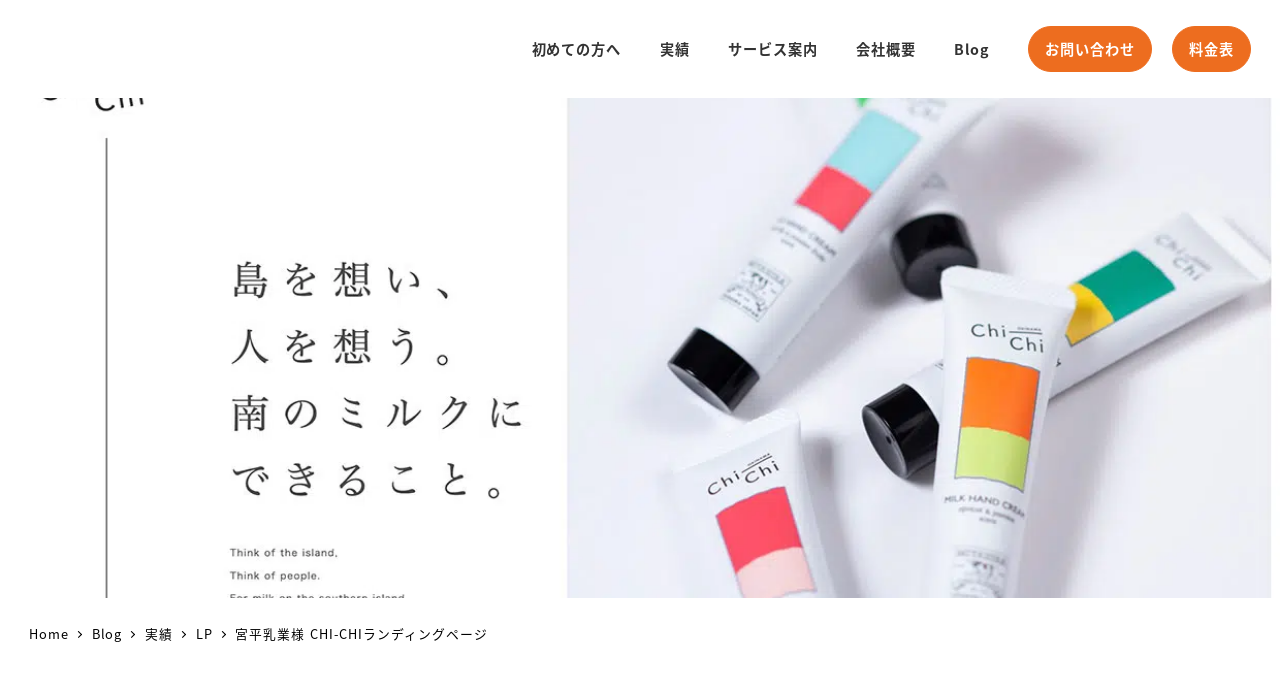

--- FILE ---
content_type: application/javascript; charset=utf-8
request_url: https://lifestyletechnology.co.jp/wp_cms/wp-content/cache/min/1/wp_cms/wp-content/plugins/qa-heatmap-analytics/js/behavioral-data-init.js?ver=1756975211
body_size: 1221
content:
var qahm=qahm||{};qahm.initBehData=!1;qahm.initDate=new Date();qahm.readersName=null;qahm.readersBodyIndex=0;qahm.rawName=null;qahm.speedMsec=0;qahm.qa_id=null;qahm.isRejectCookie=qahm.cookieMode;qahm.isEnableCookie=function(){document.cookie='y';if(document.cookie===''){return!1}else{return!0}};qahm.getCookieArray=function(){var arr=new Array();if(document.cookie!==''){var tmp=document.cookie.split('; ');for(var i=0;i<tmp.length;i++){var data=tmp[i].split('=');arr[data[0]]=decodeURIComponent(data[1])}}
return arr};qahm.setCookie=function(cookie_name,value){let name=cookie_name+"=";let expires=new Date();expires.setTime(expires.getTime()+60*60*24*365*2*1000);let cookie_value=name+value.toString()+";expires="+expires.toUTCString()+";path=/";document.cookie=cookie_value}
qahm.getCookie=function(cookie_name){let cookie_ary=qahm.getCookieArray();if(cookie_ary[cookie_name]){return cookie_ary[cookie_name]}
return!1}
qahm.deleteCookie=function(cookie_name){let name=cookie_name+"=";document.cookie=name+";expires=Thu, 01 Jan 1970 00:00:00 UTC;path=/"}
qahm.getQaidfromCookie=function(){let qa_id_obj={value:'',is_new_user:0};let cookie_ary=qahm.getCookieArray();if(cookie_ary.qa_id){qa_id_obj.value=cookie_ary.qa_id;qa_id_obj.is_new_user=0}else{qa_id_obj.is_new_user=1}
return qa_id_obj}
qahm.setQaid=function(){if(!qahm.qa_id){return!1}
qahm.setCookie("qa_id",qahm.qa_id);return!0}
qahm.updateQaidCookie=function(){if(!qahm.cookieMode){qahm.isRejectCookie=!1;return}
if(!qahm.cookieConsentObject){qahm.deleteCookie("qa_id");qahm.deleteCookie("qahm_cookieConsent");qahm.isRejectCookie=!0;return}
if(qahm.getCookie("qahm_cookieConsent")=="true"){qahm.setQaid();qahm.isRejectCookie=!1}else{qahm.deleteCookie("qa_id");qahm.deleteCookie("qahm_cookieConsent");qahm.isRejectCookie=!0}}
qahm.updateQaidCookie();qahm.init=function(){let qa_id_obj=qahm.getQaidfromCookie();let action='action=init_session_data';let nonce='&nonce='+encodeURIComponent(qahm.nonce_init);let tracking_hash='&tracking_hash='+encodeURIComponent(qahm.tracking_hash);let url='&url='+encodeURIComponent(location.href);let title='&title='+encodeURIComponent(document.title);let wp_qa_type='&wp_qa_type='+encodeURIComponent(qahm.type);let wp_qa_id='&wp_qa_id='+encodeURIComponent(qahm.id);let referrer='&referrer='+encodeURIComponent(document.referrer);let country='&country='+encodeURIComponent((navigator.userLanguage||navigator.browserLanguage||navigator.language).substr(0,2));let is_new_user='&is_new_user='+encodeURIComponent(qa_id_obj.is_new_user);let is_reject='&is_reject='+encodeURIComponent(qahm.isRejectCookie);let sendStr=action+nonce+tracking_hash+url+title+wp_qa_type+wp_qa_id+referrer+country+is_new_user+is_reject;if(qa_id_obj.value!=''){sendStr+='&qa_id='+encodeURIComponent(qa_id_obj.value)}
let newAjaxUrl=qahm.plugin_dir_url+'qahm-ajax.php';let xhr=new XMLHttpRequest();xhr.open('POST',newAjaxUrl,!0);xhr.setRequestHeader('Content-Type','application/x-www-form-urlencoded');xhr.send(sendStr);xhr.onload=function(){try{let data=JSON.parse(xhr.response);if(data&&data.readers_name){qahm.readersName=data.readers_name;qahm.readersBodyIndex=data.readers_body_index;qahm.rawName=data.raw_name;qahm.initBehData=!0;qahm.qa_id=data.qa_id;if(!qahm.cookieMode){qahm.setQaid()}else{qahm.updateQaidCookie()}
console.log('qa: init success.')}else{throw new Error()}}catch(e){console.error(e.message)}}}
qahm.init();var qahm_pub=qahm_pub||{};qahm_pub.cookieConsent=function(agree){if(agree){qahm.setCookie("qa_cookieConsent",agree)}else{qahm.deleteCookie("qa_id");qahm.deleteCookie("qa_cookieConsent")}}

--- FILE ---
content_type: application/javascript; charset=utf-8
request_url: https://lifestyletechnology.co.jp/wp_cms/wp-content/cache/min/1/wp_cms/wp-content/themes/snow-monkey/assets/js/sidebar-sticky-widget-area.js?ver=1756975211
body_size: 910
content:
(()=>{"use strict";const e=function(e,t){var n;try{n=new CustomEvent(t)}catch(e){(n=document.createEvent("CustomEvent")).initCustomEvent(t,!1,!1,null)}e.dispatchEvent(n)};var t,n=window.innerWidth,i=window.innerHeight;function o(){const e=document.getElementsByClassName("l-header");if(!(1>e.length))return e[0]}function r(){const e=document.getElementsByClassName("l-header__drop-nav");if(!(1>e.length))return e[0]}function s(e,t){if(e)return window.getComputedStyle(e).getPropertyValue(t)}function d(e,t,n){e.style[t]=n}t="inc2734/dispatch-custom-resize-event/dispatch",Boolean(sessionStorage.getItem(t))||window.addEventListener("resize",(function(){window.innerWidth!==n?(e(window,"resize:width"),n=window.innerWidth,i=window.innerHeight):function(){if(e(window,"resize:height"),window.innerHeight===i)e(window,"resize:height:undo");else{e(window,"resize:height:update");var t=/iP(hone|(o|a)d)/.test(navigator.userAgent);49<Math.abs(window.innerHeight-i)&&t&&e(window,"resize:height:ios")}}()}),!1),sessionStorage.setItem(t,!0),window.addEventListener("beforeunload",(function(){return sessionStorage.removeItem(t)}),!1);const c=e=>{const t="sticky"===s(e,"position"),n=(parseInt(s(e,"margin-top")),function(){let e=arguments.length>0&&void 0!==arguments[0]?arguments[0]:{};const t=document.getElementById("wpadminbar");let n=0;t&&(n="fixed"===s(t,"position")?parseInt(s(function(){const e=document.getElementsByTagName("html");if(!(1>e.length))return e[0]}(),"margin-top")):n);const i=o();if(i){const t=s(i,"position");if("fixed"===t||"sticky"===t)return(function(e){return e.offsetWidth<document.documentElement.clientWidth}(i)?0:i.offsetHeight)+n;const d=r();if(d){const t=!0===e.forceDropNav||function(){const e=o(),t=r();return!(!e||!t)}()?d.offsetHeight:0;return t+n}}return n}({forceDropNav:!0})),i=()=>{const t=e.previousElementSibling;(()=>{if(t){const e=t.getBoundingClientRect();return e.y+e.height}return e.parentNode.getBoundingClientRect().y})()<=n&&d(e,"top",`${n}px`)};t?window.addEventListener("scroll",i,!1):(window.removeEventListener("scroll",i,!1),d(e,"top",""))};document.addEventListener("DOMContentLoaded",(()=>{const e=document.querySelector(".l-sidebar-sticky-widget-area");e&&(c(e),window.addEventListener("resize:width",(()=>c(e)),!1))}),!1)})()

--- FILE ---
content_type: application/javascript; charset=utf-8
request_url: https://lifestyletechnology.co.jp/wp_cms/wp-content/cache/min/1/wp_cms/wp-content/plugins/snow-monkey-blocks/dist/packages/spider/dist/js/spider.js?ver=1756975212
body_size: 4868
content:
!function(t,e){"object"==typeof exports&&"undefined"!=typeof module?module.exports=e():"function"==typeof define&&define.amd?define(e):(t="undefined"!=typeof globalThis?globalThis:t||self).Spider=e()}(this,function(){"use strict";function r(t){return(r="function"==typeof Symbol&&"symbol"==typeof Symbol.iterator?function(t){return typeof t}:function(t){return t&&"function"==typeof Symbol&&t.constructor===Symbol&&t!==Symbol.prototype?"symbol":typeof t})(t)}function u(t,e){if(!(t instanceof e))throw new TypeError("Cannot call a class as a function")}function i(t,e){for(var n=0;n<e.length;n++){var i=e[n];i.enumerable=i.enumerable||!1,i.configurable=!0,"value"in i&&(i.writable=!0),Object.defineProperty(t,function(t){t=function(t,e){if("object"!=typeof t||null===t)return t;var n=t[Symbol.toPrimitive];if(void 0===n)return("string"===e?String:Number)(t);n=n.call(t,e||"default");if("object"!=typeof n)return n;throw new TypeError("@@toPrimitive must return a primitive value.")}(t,"string");return"symbol"==typeof t?t:String(t)}(i.key),i)}}function t(t,e,n){e&&i(t.prototype,e),n&&i(t,n),Object.defineProperty(t,"prototype",{writable:!1})}function e(t,e){if("function"!=typeof e&&null!==e)throw new TypeError("Super expression must either be null or a function");t.prototype=Object.create(e&&e.prototype,{constructor:{value:t,writable:!0,configurable:!0}}),Object.defineProperty(t,"prototype",{writable:!1}),e&&n(t,e)}function o(t){return(o=Object.setPrototypeOf?Object.getPrototypeOf.bind():function(t){return t.__proto__||Object.getPrototypeOf(t)})(t)}function n(t,e){return(n=Object.setPrototypeOf?Object.setPrototypeOf.bind():function(t,e){return t.__proto__=e,t})(t,e)}function a(t){if(void 0===t)throw new ReferenceError("this hasn't been initialised - super() hasn't been called");return t}function c(n){var i=function(){if("undefined"==typeof Reflect||!Reflect.construct)return!1;if(Reflect.construct.sham)return!1;if("function"==typeof Proxy)return!0;try{return Boolean.prototype.valueOf.call(Reflect.construct(Boolean,[],function(){})),!0}catch(t){return!1}}();return function(){var t,e=o(n),e=(t=i?(t=o(this).constructor,Reflect.construct(e,arguments,t)):e.apply(this,arguments),this);if(t&&("object"==typeof t||"function"==typeof t))return t;if(void 0!==t)throw new TypeError("Derived constructors may only return object or undefined");return a(e)}}function s(t){return function(t){if(Array.isArray(t))return l(t)}(t)||function(t){if("undefined"!=typeof Symbol&&null!=t[Symbol.iterator]||null!=t["@@iterator"])return Array.from(t)}(t)||function(t,e){if(t){if("string"==typeof t)return l(t,e);var n=Object.prototype.toString.call(t).slice(8,-1);return"Map"===(n="Object"===n&&t.constructor?t.constructor.name:n)||"Set"===n?Array.from(t):"Arguments"===n||/^(?:Ui|I)nt(?:8|16|32)(?:Clamped)?Array$/.test(n)?l(t,e):void 0}}(t)||function(){throw new TypeError("Invalid attempt to spread non-iterable instance.\nIn order to be iterable, non-array objects must have a [Symbol.iterator]() method.")}()}function l(t,e){(null==e||e>t.length)&&(e=t.length);for(var n=0,i=new Array(e);n<e;n++)i[n]=t[n];return i}function d(t,e,n,i,r){var o,n=2<arguments.length&&void 0!==n?n:{},i=!(3<arguments.length&&void 0!==i)||i,r=4<arguments.length&&void 0!==r&&r;try{o=new CustomEvent(e,{bubbles:i,cancelable:r,detail:n})}catch(t){(o=document.createEvent("CustomEvent")).initCustomEvent(e,i,r,n)}t.dispatchEvent(o)}function f(t){var n=this;t&&(this.dom=t,this.getId=function(){return Number(t.getAttribute("data-id"))},this.top=function(){return n.dom.getBoundingClientRect().top},this.left=function(){return n.dom.getBoundingClientRect().left},this.right=function(){return n.left()+n.offsetWidth()},this.offsetWidth=function(){return n.dom.offsetWidth},this.style=function(t,e){n.dom.style[t]=e},this.active=function(){n.dom.setAttribute("data-active","true")},this.inactive=function(){n.dom.removeAttribute("data-active")},this.visible=function(){n.dom.setAttribute("data-visible","true")},this.invisible=function(){n.dom.removeAttribute("data-visible")},this.isActive=function(){return"true"===n.dom.getAttribute("data-active")})}function h(t){throw new Error("".concat(t," is abstract method. Override it with the child class."))}var v=function(){function a(t,e){function i(){var n;if(clearTimeout(s),1<(n=r.slides.map(function(t){return t.top()})).filter(function(t,e){return e===n.lastIndexOf(t)}).length&&0<o)return s=setTimeout(i,100),void o--;r.dragStartX=void 0,r.dragStartScrollLeft=void 0,r.dragStartTime=void 0,r.isDrag=!1,r.dom.classList.remove("is-dragging"),r.beforeInit();var t=r.contentWidth();r.setCurrent(0),r.args.container.setProperty("--spider--reference-width","".concat(r.referenceWidth(),"px")),r.args.container.setProperty("--spider--canvas-width",t),r.afterInit()}var r=this,o=(u(this,a),this.dom=t,this.args=e,this.slides=[].slice.call(this.dom.querySelectorAll(this.args.slide)).map(function(t){return new f(t)}),this.historyActiveSlideIds=[],this.dragStartX=void 0,this.dragStartScrollLeft=void 0,this.dragStartTime=void 0,this.isDrag=!1,10),s=void 0,n=(i(),document.body.clientWidth);window.addEventListener("resize",function(){var t=document.body.clientWidth;n!==t&&(n=t,setTimeout(i,250))},!1),new MutationObserver(function(){var t;!r.dom.querySelector('[data-id="'.concat(r.getCurrent(),'"]'))||(t=r.slides[r.getCurrent()])&&(d(r.dom,"updateCurrent"),r.moveTo(t))}).observe(this.dom,{attributes:!0,attributeFilter:["data-current"]}),this._handleMousedown=this._handleMousedown.bind(this),this.dom.addEventListener("mousedown",this._handleMousedown,!1),this._handleMousemove=this._handleMousemove.bind(this),this.dom.addEventListener("mousemove",this._handleMousemove,!1),this._handleMouseup=this._handleMouseup.bind(this),this.dom.addEventListener("mouseup",this._handleMouseup,!1),this.dom.addEventListener("mouseleave",this._handleMouseup,!1)}return t(a,[{key:"_handleMousedown",value:function(t){t.preventDefault(),t.stopPropagation(),this.dragStartX=t.clientX,this.dragStartScrollLeft=this.scrollLeft(),this.dragStartTime=new Date,this.isDrag=!0,this.handleMousedown(t)}},{key:"handleMousedown",value:function(t){}},{key:"_handleMousemove",value:function(t){t.preventDefault(),t.stopPropagation(),this.isDrag&&(this.dom.classList.add("is-dragging"),this.handleMousemove(t))}},{key:"handleMousemove",value:function(t){}},{key:"_handleMouseup",value:function(t){t.preventDefault(),t.stopPropagation(),this.isDrag&&(this.handleMouseup(t),this.dragStartX=void 0,this.dragStartScrollLeft=void 0,this.dragStartTime=void 0,this.isDrag=!1,this.dom.classList.remove("is-dragging"),this.afterHandleMouseup())}},{key:"handleMouseup",value:function(t){}},{key:"afterHandleMouseup",value:function(){}},{key:"scrollLeft",value:function(){return this.dom.scrollLeft}},{key:"contentWidth",value:function(){return this.dom.style.paddingRight&&this.dom.style.paddingLeft?"calc(".concat(this.dom.clientWidth,"px - ").concat(this.dom.style.paddingRight," - ").concat(this.dom.style.paddingLeft,")"):this.dom.style.paddingRight?"calc(".concat(this.dom.clientWidth,"px - ").concat(this.dom.style.paddingRight,")"):this.dom.style.paddingLeft?"calc(".concat(this.dom.clientWidth,"px - ").concat(this.dom.style.paddingLeft,")"):"".concat(this.dom.clientWidth,"px")}},{key:"offsetWidth",value:function(){return this.dom.offsetWidth}},{key:"scrollWidth",value:function(){return this.dom.scrollWidth}},{key:"referenceWidth",value:function(){return this.args.reference.clientWidth}},{key:"referenceOffsetWidth",value:function(){return this.args.reference.offsetWidth}},{key:"referenceLeft",value:function(){return this.args.reference.getBoundingClientRect().left}},{key:"left",value:function(){var t=this.referenceWidth(),e=this.referenceOffsetWidth(),n=this.referenceLeft();return n+(e-t)/2+(this.slides[0].left()-n+this.scrollLeft())}},{key:"setCurrent",value:function(t){this.dom.setAttribute("data-current",Number(t))}},{key:"getCurrent",value:function(){return Number(this.dom.getAttribute("data-current"))}},{key:"getSlides",value:function(){return this.slides}},{key:"getSlide",value:function(t){return this.slides[t]}},{key:"setCurrentForWheel",value:function(){h("abstractCanvas.setCurrentForWheel")}},{key:"moveTo",value:function(t){h("abstractCanvas.moveTo")}},{key:"beforeInit",value:function(){}},{key:"afterInit",value:function(){}}]),a}(),m=function(){e(s,v);var o=c(s);function s(t,e){var n,i,r;return u(this,s),(n=o.call(this,t,e)).smoothScrollToTimerId=void 0,n.canvasScrollTimerId=void 0,n.setScrollLeft=function(t){return n.dom.scrollLeft=t},n.setScrollLeft(0),n.handleScroll=n.handleScroll.bind(a(n)),n.dom.addEventListener("scroll",n.handleScroll,!1),"undefined"!=typeof IntersectionObserver&&(i=new IntersectionObserver(function(t){t.forEach(function(t){var e=new f(t.target);t.isIntersecting?e.active():e.inactive()})},{root:n.dom,rootMargin:"0px -1.5px",threshold:[.75,1]}),n.slides.forEach(function(t){i.observe(t.dom)}),r=new IntersectionObserver(function(t){t.forEach(function(t){var e=new f(t.target);t.isIntersecting?e.visible():e.invisible()})},{root:n.dom,rootMargin:"0px -1px",threshold:[0]}),n.slides.forEach(function(t){r.observe(t.dom)})),n}return t(s,[{key:"afterInit",value:function(){this.dom.classList.remove("is-scrolling")}},{key:"handleScroll",value:function(){var n=this;clearTimeout(this.canvasScrollTimerId),this.isDrag||(this.dom.classList.add("is-scrolling"),this.canvasScrollTimerId=setTimeout(function(){var t=n.left(),e=n.getSlide(n.getCurrent()).left();1<Math.abs(t-e)&&n.setCurrentForWheel(),d(n.dom,"scrollEnd"),n.dom.classList.remove("is-scrolling")},250))}},{key:"handleMousedown",value:function(t){clearTimeout(this.canvasScrollTimerId)}},{key:"handleMousemove",value:function(t){this.setScrollLeft(this.dragStartScrollLeft+this.dragStartX-t.clientX)}},{key:"handleMouseup",value:function(t){var e=(new Date).getTime()-this.dragStartTime.getTime(),t=t.clientX-this.dragStartX;e<300&&(t=this.scrollLeft()-t/e*100,this.moveToLeft(t))}},{key:"afterHandleMouseup",value:function(){this.handleScroll()}},{key:"setCurrentForWheel",value:function(){var n=this,t=this.slides.reduce(function(t,e){return t.offsetWidth()-Math.abs(n.left()-t.left())<e.offsetWidth()-Math.abs(n.left()-e.left())?e:t});this.setCurrent(t.getId()),d(this.dom,"setCurrentForWheel")}},{key:"moveTo",value:function(t){var e=this.scrollLeft(),n=this.scrollWidth()-this.offsetWidth(),e=e+(t.left()-this.left());n<e?e=n:(e<0||0===t.getId())&&(e=0),this.moveToLeft(e)}},{key:"moveToLeft",value:function(r){var o,s,t,a,u,c,l=this,d=this.scrollLeft(),f=(clearInterval(this.smoothScrollToTimerId),0<r-d?"next":r!==d&&"prev");!f||0!=(o=r-d)&&(s=o/(1e3/60),t=getComputedStyle(this.dom).getPropertyValue("--spider--transition-duration").trim(),a=t.match(/ms$/)?Number(t.replace("ms","")):t.match(/s$/)?1e3*Number(t.replace("s","")):1e3,u=0,c=d,this.smoothScrollToTimerId=setInterval(function(){u+=Math.abs(s);t=u,e=d,i=o,n=a*Math.abs(o/750);var t,e,n,i=i*((t=t/n-1)*t*t+1)+e;"next"===f&&i<=r&&c<=i||"prev"===f&&r<=i&&i<=c?(l.setScrollLeft(i),c=i):(clearInterval(l.smoothScrollToTimerId),l.setScrollLeft(r))},1e3/60))}}]),s}(),g=function(){e(r,v);var i=c(r);function r(t,e){var n;return u(this,r),n=i.call(this,t,e),t.addEventListener("updateCurrent",function(){n.getSlides().forEach(function(t){n.getCurrent()===t.getId()?t.active():t.inactive()})},!1),n}return t(r,[{key:"afterInit",value:function(){this.dom.classList.remove("is-fading"),this.slides.forEach(function(t,e){0===e?t.active():(t.style("left","".concat(-1*e*100,"%")),t.inactive())})}},{key:"handleMouseup",value:function(t){var t=t.clientX-this.dragStartX,e=this.getCurrent();0<t?0<e&&this.setCurrent(e-1):t<0&&this.getSlides().length-1>e&&this.setCurrent(e+1)}},{key:"moveTo",value:function(e){var n=this;e.isActive()&&(this.dom.classList.add("is-fading"),[].slice.call(this.dom.querySelectorAll('[data-active="false"]')).map(function(t){return new f(t)}).forEach(function(t){return t.inactive()}),e.active(),e.dom.addEventListener("transitionend",function t(){e.dom.removeEventListener("transitionend",t,!1),d(n.dom,"fadeEnd"),n.dom.classList.remove("is-fading")},!1))}}]),r}();function p(t,e){return t.addEventListener("click",function(){return e.handleClick()},!1),this}function y(t,e){return t.addEventListener("click",function(){return e.handleClick()},!1),this}function b(t,e){var n=this;return this.active=function(){t.setAttribute("aria-current","true")},this.inactive=function(){t.removeAttribute("aria-current")},this.getId=function(){return Number(t.getAttribute("data-id"))},e.initial?this.active():this.inactive(),t.addEventListener("click",function(t){return e.handleClick(t)},!1),new MutationObserver(function(t){t.forEach(function(t){new f(t.target).isActive()?n.active():n.inactive()})}).observe(e.relatedSlide.dom,{attributes:!0,attributeFilter:["data-active"]}),this}function S(t){var n=this;t&&(this.dom=t,this.getInterval=function(){return Number(n.dom.getAttribute("data-interval"))},this.getDuration=function(){return Number(n.dom.getAttribute("data-duration"))},this.getFade=function(){return"true"===n.dom.getAttribute("data-fade")},this.setInitialized=function(t){return t&&d(n.dom,"initialized"),n.dom.setAttribute("data-initialized",t?"true":"false")},this.setProperty=function(t,e){n.dom.style.setProperty(t,e)})}function w(t,n){var i=[];return[].slice.call(t).forEach(function(t){var e=t.getAttribute("data-initialized");"false"!==e&&e||(e=new T(t,n)).initialized&&i.push(e)}),i}function L(d,f){return new function(){function a(t){l(),n=setInterval(function(){var t=c.getSlides().filter(function(t){return t.isActive()}),e=s(c.getSlides()).pop();t.includes(e)?u.moveTo(0):u.next()},t)}var u=this,e=d.cloneNode(!0),c=void 0,n=void 0,l=function(){clearInterval(n)},i=(this.initialized=!1,this.destroy=function(){var t=e.cloneNode(!0);d.parentNode.insertBefore(t,d),d.remove(),d=t,u.initialized=!1},this.init=function(){var e,n,t,i,r,o,s;u.initialized||(e=new S(d),(o=d.querySelector(f.root))&&((t=e.getDuration())&&e.setProperty("--spider--transition-duration","".concat(t/1e3,"s")),(n=d.querySelector(f.canvas))&&(t=d.querySelector(f.reference)||o)&&(o=d.querySelector(f.prevArrow),i=d.querySelector(f.nextArrow),r=d.querySelectorAll(f.dot),o&&new p(o,{handleClick:function(){l(),u.prev();var t=e.getInterval();0<t&&a(t)}}),i&&new y(i,{handleClick:function(){l(),u.next();var t=e.getInterval();0<t&&a(t)}}),o=e.getFade()?g:m,c=new o(n,{slide:f.slide,reference:t,container:e}),0<(s=e.getInterval())&&(a(s),["mousedown"].forEach(function(t){return n.addEventListener(t,function(){return l()},!1)}),["mouseup","mouseleave"].forEach(function(t){return n.addEventListener(t,function(){return a(s)},!1)})),0<r.length&&[].slice.call(r).forEach(function(t){new b(t,{initial:c.getCurrent()===Number(t.getAttribute("data-id")),relatedSlide:c.getSlide(Number(t.getAttribute("data-id"))),handleClick:function(t){l(),u.moveTo(t.currentTarget.getAttribute("data-id"));t=e.getInterval();0<t&&a(t)}})}),u.initialized=!0,e.setInitialized(u.initialized))))},this.prev=function(){var n,t=!1!==(t=!!c&&c.getCurrent())&&(0===t?c.getSlides().length-1:(s(c.getSlides()).some(function(t,e){if(t.isActive())return n=e-1,!0}),n));!1!==r(t)&&u.moveTo(t)},this.next=function(){var n,t=!1!==(!!c&&c.getCurrent())&&(s(c.getSlides()).pop().isActive()?0:(s(c.getSlides()).some(function(t,e){if(t.isActive())return n=e+1,!0}),n));!1!==r(t)&&u.moveTo(t)},this.moveTo=function(t){c&&c.getSlide(t)&&c.setCurrent(t)},new IntersectionObserver(function(t){t.forEach(function(t){t.isIntersecting&&(u.init(),i.disconnect())})},{rootMargin:"500px",threshold:[0]}));return i.observe(d),this}}function T(t){var e,n=1<arguments.length&&void 0!==arguments[1]?arguments[1]:{},i={root:".spider",reference:".spider__reference",canvas:".spider__canvas",slide:".spider__slide",prevArrow:'.spider__arrow[data-direction="prev"]',nextArrow:'.spider__arrow[data-direction="next"]',dot:".spider__dot"},r={};for(e in i)r[e]=(void 0!==n[e]?n:i)[e];if("string"!=typeof t)return!0==t instanceof NodeList?w(t,r):!0==t instanceof HTMLElement?L(t,r):void 0;if(t.match(/^#/)){var o=document.querySelector(t);if(o)return L(o,r)}else{o=document.querySelectorAll(t);if(!(o.length<1))return w(o,r)}}return T})

--- FILE ---
content_type: application/javascript; charset=utf-8
request_url: https://lifestyletechnology.co.jp/wp_cms/wp-content/cache/min/1/wp_cms/wp-content/themes/snow-monkey/assets/js/hash-nav.js?ver=1756975211
body_size: 416
content:
(()=>{"use strict";const e=function(e,t){0<e.length&&Array.prototype.slice.call(e,0).forEach((function(e,o){t(e,o)}))};function t(){return document.getElementById("body")}let o;const n=()=>{t().classList.add("u-noscroll")},c=e=>{const t=document.getElementById("drawer-nav");if(!t)return;const o=t.getAttribute("id");o&&e.setAttribute("data-basis-drawer-toggle-btn",o)},r=e=>e.addEventListener("click",(t=>{document.getElementById("sm-overlay-widget-area")&&(n(),o=e)}),!1),l=e=>e.addEventListener("click",(t=>{document.getElementById("sm-overlay-search-box")&&(n(),o=e)}),!1),a=e=>e.addEventListener("click",(()=>{t().classList.remove("u-noscroll"),o&&(o.focus(),o=void 0)}),!1),d=e=>{if(document.querySelector(".c-overlay-container:target")&&27===e.keyCode){const e=document.querySelector(".c-overlay-container__close-btn");e&&e.click()}};document.addEventListener("DOMContentLoaded",(()=>{const t=document.querySelectorAll('a[href="#sm-drawer"]');e(t,c);const o=document.querySelectorAll('a[href="#sm-overlay-widget-area"]');e(o,r);const n=document.querySelectorAll('a[href="#sm-overlay-search-box"]');e(n,l);const s=document.querySelectorAll(".c-overlay-container__bg, .c-overlay-container__close-btn");e(s,a),document.addEventListener("keydown",d)}),!1)})()

--- FILE ---
content_type: application/javascript; charset=utf-8
request_url: https://lifestyletechnology.co.jp/wp_cms/wp-content/cache/min/1/wp_cms/wp-content/plugins/snow-monkey-forms/dist/js/app.js?ver=1756975211
body_size: 1562
content:
(()=>{"use strict";const e=function(e,t){var r,s=arguments.length>2&&void 0!==arguments[2]?arguments[2]:{},n=!(arguments.length>3&&void 0!==arguments[3])||arguments[3],a=arguments.length>4&&void 0!==arguments[4]&&arguments[4];try{r=new CustomEvent(t,{bubbles:n,cancelable:a,detail:s})}catch(e){(r=document.createEvent("CustomEvent")).initCustomEvent(t,n,a,s)}e.dispatchEvent(r)};function t(t){t.preventDefault();const r=t.target,s=r.querySelector(".smf-focus-point"),n=r.querySelector(".smf-form"),a=r.querySelector(".smf-action"),o=new FormData(r),c=a.querySelector('[data-clicked="true"]'),i=t.submitter||c,l=i?i.querySelector(".smf-sending"):void 0;l&&l.setAttribute("aria-hidden","false"),c&&c.removeAttribute("data-clicked");const m={status:"init",inputs:[].slice.call(r.querySelectorAll("input[name]:not([disabled]), textarea[name]:not([disabled]), select[name]:not([disabled])")).map((e=>{let t;return"checkbox"===e.type||"radio"===e.type?e.checked&&(t=e.value):t=e.value,void 0!==t&&{name:e.getAttribute("name"),value:t}})).filter((e=>e)),formData:o},d=e=>{n.innerHTML=e},u=e=>{a.innerHTML=e},f=()=>{s&&window.scrollTo(0,window.pageYOffset+s.getBoundingClientRect().top)},b=(s=null)=>{r.setAttribute("data-screen","systemerror");const n=document.createElement("div");n.classList.add("smf-system-error-content");const a=r.querySelector(".smf-system-error-content-ready");if(n.textContent=a.textContent,s){const e=document.createElement("br"),t=document.createElement("span");t.classList.add("smf-system-error-status-text"),t.textContent=`(status: ${s})`,n.appendChild(e),n.appendChild(t)}d(n.outerHTML),u(""),f(),m.status="systemerror",e(t.target,"smf.systemerror",m)};e(t.target,"smf.beforesubmit",m);const v=new XMLHttpRequest;v.onreadystatechange=()=>{4===v.readyState&&(200===v.status&&v.status?(s=>{if(l&&l.setAttribute("aria-hidden","true"),void 0===(s=JSON.parse(s)).method)return void b();const n=s.method;if(r.setAttribute("data-screen",n),u(s.action),[].slice.call(r.querySelectorAll(".smf-placeholder")).forEach((e=>{e.innerHTML=""})),(e=>""===e||"back"===e||"invalid"===e||"confirm"===e)(n)){(e=>{for(const t in e){const s=e[t];r.querySelector(`.smf-placeholder[data-name="${t}"]`).innerHTML=s}})(s.controls);const e=[].slice.call(r.querySelectorAll(".smf-error-messages"));0<e.length?(e=>{if(0<e.length){const t=((e,t)=>{for(let t=e;t;t=t.parentElement)if(t.classList.contains("smf-placeholder"))return t})(e[0]),r=!!t&&t.querySelector("input, select, textarea, button, .smf-file-control");r&&r.focus()}})(e):f()}else(e=>"complete"===e||"systemerror"===e)(n)?(d(s.message),f(),u(s.action)):(d(""),u(""));switch(m.status=n,m.status){case"back":e(t.target,"smf.back",m);break;case"confirm":e(t.target,"smf.confirm",m);break;case"complete":e(t.target,"smf.complete",m);break;case"invalid":e(t.target,"smf.invalid",m);break;case"systemerror":e(t.target,"smf.systemerror",m)}e(t.target,"smf.submit",m)})(JSON.parse(v.response)):b(v?.statusText))},v.open("POST",snowmonkeyforms.view_json_url,!0),v.send(o)}document.addEventListener("change",(e=>{const t=e.target;if(t.classList.contains("smf-file-control__control")){const e=t.parentNode.querySelector(".smf-file-control__filename"),r=t.files;if(0<r.length&&e){const t=r[0];void 0!==t.name&&(e.textContent=t.name)}}}),!1);const r=(e,t)=>{for(let r=e;r;r=r.parentElement)if(r.classList.contains(t))return r};document.addEventListener("click",(e=>{const t=e.target;if(t.getAttribute("data-action")&&t.setAttribute("data-clicked","true"),"back"===t.getAttribute("data-action")){const e=r(t,"smf-action");if(e){const t=e.querySelector('[type="hidden"][name="snow-monkey-forms-meta[method]"]');t&&t.setAttribute("value","back")}}}),!1),[].slice.call(document.querySelectorAll(".snow-monkey-form")).forEach((e=>{e.addEventListener("submit",t,!1)})),["change","keyup"].forEach((e=>{document.addEventListener(e,(e=>{const t=e.target;if("1"===t.getAttribute("data-invalid")){t.removeAttribute("data-invalid"),[].slice.call(t.querySelectorAll('[data-invalid="1"]')).forEach((e=>e.removeAttribute("data-invalid")));const e=r(t,"smf-placeholder");if(e){const t=e.querySelector(".smf-error-messages");t&&t.parentNode.removeChild(t)}}}),!1)}))})()

--- FILE ---
content_type: application/javascript; charset=utf-8
request_url: https://lifestyletechnology.co.jp/wp_cms/wp-content/cache/min/1/wp_cms/wp-content/plugins/snow-monkey-editor/dist/js/app.js?ver=1756975211
body_size: 419
content:
(()=>{"use strict";const e=function(e,n){0<e.length&&Array.prototype.slice.call(e,0).forEach((function(e,t){n(e,t)}))},n=["sme-animation-bounce-in","sme-animation-bounce-down","sme-animation-fade-in","sme-animation-fade-in-up","sme-animation-fade-in-down"];document.addEventListener("DOMContentLoaded",(()=>{const t=document.querySelectorAll('[class*="sme-animation-"]');if("undefined"==typeof IntersectionObserver)return void e(t,(e=>{n.forEach((n=>{e.classList.remove(n)}))}));const i=new IntersectionObserver(((e,t)=>{e.forEach((e=>{if(!e.isIntersecting)return;const i=e.target;n.forEach((e=>{if(!i.classList.contains(e))return;i.classList.replace(e,`${e}-fired`);const n=i.getAttribute("data-sme-animation-delay");0<n&&(i.style.animationDelay=`${n}s`);const t=i.getAttribute("data-sme-animation-duration");0<t&&(i.style.animationDuration=`${t}s`)})),t.unobserve(i)}))}),{root:null,rootMargin:"-25% 0px",thureshold:[0,.25,.5,.75,1]});e(t,(e=>{i.observe(e),e.addEventListener("animationend",(()=>{n.forEach((n=>{e.classList.remove(`${n}-fired`)}))}),!1)}))}),!1)})()

--- FILE ---
content_type: application/javascript; charset=utf-8
request_url: https://lifestyletechnology.co.jp/wp_cms/wp-content/cache/min/1/wp_cms/wp-content/themes/snow-monkey/vendor/inc2734/wp-contents-outline/src/assets/packages/@inc2734/contents-outline/dist/index.js?ver=1756975211
body_size: 1386
content:
!function(e,t){"object"==typeof exports&&"undefined"!=typeof module?module.exports=t():"function"==typeof define&&define.amd?define(t):(e="undefined"!=typeof globalThis?globalThis:e||self).ContentsOutline=t()}(this,function(){"use strict";const l=(e,t)=>{const n=[];return[].slice.call(e).forEach(e=>{e=new o(e,t);e&&n.push(e)}),n},d=(l,e)=>{if("true"!==l.getAttribute("data-initialized")){const t=l.querySelector(".contents-outline");if(t){const d=e.headings.filter(e=>{let t=e,n=!1,o=!1;for(;;){if(!t.parentNode||["#document","HTML","BODY"].includes(t.parentNode.nodeName))break;if(n="none"===window.getComputedStyle(t.parentNode).getPropertyValue("display"),o="hidden"===window.getComputedStyle(t.parentNode).getPropertyValue("visibility"),n||o)break;t=t.parentNode}return"none"!==window.getComputedStyle(e).getPropertyValue("display")&&"hidden"!==window.getComputedStyle(e).getPropertyValue("visibility")&&!n&&!o});if(d.length<1)l.parentNode.removeChild(l);else{d.sort((e,t)=>{return e.getBoundingClientRect().top-t.getBoundingClientRect().top});const a=(e,t)=>{return document.getElementById(`${e}${t}`)?a(e,t+1):t};let n=0;[].slice.call(d).forEach(e=>{var t;e.getAttribute("id")||(t=n,t=a("co-index-",t),e.setAttribute("id",`co-index-${t}`),n=t+1)});const c=e=>{const t=document.createElement("li"),n=document.createElement("a");return n.textContent=e.textContent.replace(/[\n\r]/g,""),n.setAttribute("href",`#${encodeURI(e.getAttribute("id"))}`),t.appendChild(n),t},s=(e,t)=>{let n="";for(let e=0;e<t;e++)n+=".lastElementChild.lastElementChild";n=n.slice(1);const o=n.split(".");for(;o.length;)e=e[o.shift()];return e},u=function(t){var e=1<arguments.length&&void 0!==arguments[1]?arguments[1]:[];let n;return[].slice.call(e).some(e=>{e=t.parentNode===e;return e&&(n=t),e})?n:t.parentNode?u(t.parentNode,e):t},f=document.createElement("ol");let o=void 0,r=0,i=!1;if(d.forEach(e=>{var t,t=(t=e)?parseInt(t.tagName.replace("H","")):void 0;t<o?(i||(r=r+t-o),r=r<0?0:r,i=!1):t>o&&(1<t-o&&(i=!0),r++),0===r?f.appendChild(c(e)):0<r&&("OL"!==s(f,r).tagName&&s(f,r).parentElement.appendChild(document.createElement("ol")),s(f,r).appendChild(c(e))),o=t}),!0===e.moveToBefore1stHeading){const p=d[0];e=0<e.moveTo.length?e.moveTo:void 0;if(e){const h=u(p,e);h.parentNode.insertBefore(l,h)}else p.parentNode.insertBefore(l,p)}if("function"==typeof IntersectionObserver){const m=new IntersectionObserver(e=>{e.forEach(e=>{if(e.isIntersecting){const t=l.querySelector('[data-is-current="true"]');t&&t.removeAttribute("data-is-current");const n=l.querySelector(`a[href='#${encodeURI(e.target.id)}']`);n&&n.parentElement.setAttribute("data-is-current","true")}})},{root:null,rootMargin:"-50% 0px",threshold:0});[].slice.call(d).forEach(e=>{m.observe(e)})}t.appendChild(f),l.setAttribute("aria-hidden","false"),l.setAttribute("data-initialized","true")}}}};function o(e){var t=1<arguments.length&&void 0!==arguments[1]?arguments[1]:{},n={headings:document.querySelectorAll("h2, h3, h4, h5, h6"),moveToBefore1stHeading:!0,moveTo:void 0};const o={};for(const i in n)o[i]=(void 0!==t[i]?t:n)[i];if("string"!=typeof e)return!0==e instanceof NodeList?l(e,o):!0==e instanceof HTMLElement?d(e,o):void 0;if(e.match(/^#/)){var r=document.querySelector(e);if(r)return d(r,o)}else{e=document.querySelectorAll(e);if(!(e.length<1))return l(e,o)}}return o})

--- FILE ---
content_type: application/javascript; charset=utf-8
request_url: https://lifestyletechnology.co.jp/wp_cms/wp-content/cache/min/1/wp_cms/wp-content/plugins/qa-heatmap-analytics/js/common.js?ver=1756975211
body_size: 632
content:
var qahm=qahm||{};qahm.log=function(msg){if(qahm.const_debug!==qahm.const_debug_level.debug){return}
console.groupCollapsed(msg);console.trace();console.groupEnd()};qahm.alert=function(msg){if(qahm.const_debug!==qahm.const_debug_level.debug){return}
console.trace();alert(msg)};qahm.log_ajax_error=function(jqXHR,textStatus,errorThrown){console.groupCollapsed('ajax error');console.log('jqXHR       : '+jqXHR.status);console.log('textStatus  : '+textStatus);console.log('errorThrown : '+errorThrown.message);console.trace();console.groupEnd()};qahm.sprintf=function(format,arg){let replace=format.replace('%d',arg);return replace}
qahm.sprintfAry=function(format,...args){let replaced=format;for(let iii=0;iii<args.length;iii++){let placeholder='%'+(iii+1).toString()+'$s';replaced=replaced.replace(placeholder,args[iii])}
return replaced}
qahm.isUpper=function(str){return!/[a-z]/.test(str)&&/[A-Z]/.test(str)}
qahm.isLower=function(str){return/[a-z]/.test(str)&&!/[A-Z]/.test(str)}
qahm.japan=function(text,domain=''){return text}
qahm.roundToX=function(num,keta){let eplus="e+"+keta.toString();let eminus="e-"+keta.toString();return+(Math.round(num+eplus)+eminus)}
qahm.getDataPeriod=function(date){let yearStr=date.getFullYear();let monthStr=date.getMonth()+1;let dayStr=date.getDate();let formatStr=yearStr;formatStr+='-'+('0'+monthStr).slice(-2);formatStr+='-'+('0'+dayStr).slice(-2);return formatStr};qahm.comma=function(num){var s=String(num).split('.');var ret=String(s[0]).replace(/(\d)(?=(\d\d\d)+(?!\d))/g,'$1,');if(s.length>1){ret+='.'+s[1]}
return ret};qahm.truncateStr=function(str,num){if(str.length<=num){return str}
return str.slice(0,num)+'...'}

--- FILE ---
content_type: application/javascript; charset=utf-8
request_url: https://lifestyletechnology.co.jp/wp_cms/wp-content/cache/min/1/wp_cms/wp-content/plugins/qa-heatmap-analytics/js/behavioral-data-record.js?ver=1756975211
body_size: 2930
content:
var qahm=qahm||{};qahm.isFailAjax=!1;qahm.initWinW=window.innerWidth;qahm.initWinH=window.innerHeight;qahm.getMousePos=function(e){let posx=0;let posy=0;if(!e){e=window.event}
if(e.pageX||e.pageY){posx=e.pageX;posy=e.pageY}else if(e.clientX||e.clientY){posx=e.clientX+document.body.scrollLeft+document.documentElement.scrollLeft;posy=e.clientY+document.body.scrollTop+document.documentElement.scrollTop}
return{x:posx,y:posy}};qahm.isElementNode=function(obj){return obj&&obj.nodeType&&obj.nodeType===1}
qahm.getSiblingElemetsIndex=function(el,name){var index=1;var sib=el;while((sib=sib.previousElementSibling)){if(sib.nodeName.toLowerCase()===name){++index}}
return index};qahm.getSelectorFromElement=function(el){var names=[];if(!qahm.isElementNode(el)){return names}
while(el.nodeType===Node.ELEMENT_NODE){var name=el.nodeName.toLowerCase();if(el.id){name+='#'+el.id}
var index=qahm.getSiblingElemetsIndex(el,name);if(1<index){name+=':nth-of-type('+index+')'}
names.unshift(name);el=el.parentNode}
return names};qahm.getTransitionFromSelector=function(el){while(el.nodeType===Node.ELEMENT_NODE){if(el.href){return el.href}
el=el.parentNode}
return null}
jQuery(function(){let docReadyDate=new Date();qahm.speedMsec=docReadyDate.getTime()-qahm.initDate.getTime();qahm.startMoveBehavioralData=function(){if(qahm.initBehData){qahm.updateMsec();qahm.moveBehavioralData();clearInterval(qahm.startMoveIntervalId)}}
qahm.startMoveIntervalId=setInterval(qahm.startMoveBehavioralData,10)});qahm.updateMsec=function(){let ajaxUrl=qahm.plugin_dir_url+'qahm-ajax.php';let action='update_msec';jQuery.ajax({type:'POST',url:ajaxUrl,data:{'action':action,'nonce':qahm.nonce_behavioral,'tracking_hash':qahm.tracking_hash,'readers_name':qahm.readersName,'readers_body_index':qahm.readersBodyIndex,'speed_msec':qahm.speedMsec,},}).done(function(){qahm.log(qahm.speedMsec)}).fail(function(jqXHR,textStatus,errorThrown){qahm.log_ajax_error(jqXHR,textStatus,errorThrown)})}
qahm.getTotalProcMilliSec=function(){let nowDate=new Date();let diffMilliSec=nowDate.getTime()-qahm.focusDate.getTime();let totalMilliSec=qahm.blurMilliSec+diffMilliSec;return totalMilliSec}
qahm.isOverTimeLimit=function(){return qahm.getTotalProcMilliSec()>qahm.limitMilliSec?!0:!1}
qahm.addPosData=function(){const siteBottomY=Math.max.apply(null,[document.body.clientHeight,document.body.scrollHeight,document.documentElement.scrollHeight,document.documentElement.clientHeight]);const dispCenterY=jQuery(window).scrollTop()+(window.innerHeight/2);const dispBottomY=jQuery(window).scrollTop()+window.innerHeight;let stayHeightIdx=0;if(dispCenterY>0){stayHeightIdx=Math.floor(dispCenterY/100)}
if(!qahm.stayHeight[stayHeightIdx]){qahm.stayHeight[stayHeightIdx]=0}
qahm.stayHeight[stayHeightIdx]++;if(!qahm.isScrollMax&&(dispBottomY/siteBottomY)>0.99){qahm.isScrollMax=!0}}
qahm.postBehavioralData=function(forceRec=!1){if(!forceRec&&qahm.postBehavNum>0){return}
qahm.postBehavNum++;let isPos=!1;let isClick=!1;let isEvent=!1;isPos=!0;if(qahm.clickAry.length>0){isClick=!0}
if(qahm.eventAry.length>0){isEvent=!0}
let ajaxUrl=qahm.plugin_dir_url+'qahm-ajax.php';let action='record_behavioral_data';let data=new FormData();data.append('action',action);data.append('nonce',qahm.nonce_behavioral);data.append('tracking_hash',qahm.tracking_hash);data.append('pos_ver',2);data.append('click_ver',1);data.append('event_ver',1);data.append('dlevent_ver',1);data.append('is_pos',isPos);data.append('is_click',isClick);data.append('is_event',isEvent);data.append('raw_name',qahm.rawName);data.append('readers_name',qahm.readersName);data.append('type',qahm.type);data.append('id',qahm.id);data.append('ua',navigator.userAgent.toLowerCase());data.append('init_window_w',qahm.initWinW);data.append('init_window_h',qahm.initWinH);data.append('stay_height',JSON.stringify(qahm.stayHeight));data.append('is_scroll_max',qahm.isScrollMax);data.append('click_ary',JSON.stringify(qahm.clickAry));data.append('event_ary',JSON.stringify(qahm.eventAry));data.append('is_reject',qahm.isRejectCookie);let xhr=new XMLHttpRequest();xhr.open("POST",ajaxUrl);xhr.onreadystatechange=function(){if(xhr.readyState===4){if(xhr.status===200){qahm.log(xhr.response)}else{qahm.log_ajax_error(xhr,xhr.statusText,xhr.response);qahm.isFailAjax=!0}
qahm.postBehavNum--}}
xhr.send(data)}
qahm.checkClickEvent=function(e){if(qahm.isOverTimeLimit()||!document.hasFocus()){return}
const selAry=qahm.getSelectorFromElement(e.target);let findTagIdx=-1;for(let i=0,sLen=selAry.length;i<sLen;i++){for(let j=0,tLen=qahm.clickTagAry.length;j<tLen;j++){if(selAry[i].indexOf(qahm.clickTagAry[j])!==0){continue}
if(selAry[i].length===qahm.clickTagAry[j].length||selAry[i].indexOf(qahm.clickTagAry[j]+'#')===0||selAry[i].indexOf(qahm.clickTagAry[j]+':')===0){findTagIdx=j;break}}
if(findTagIdx!==-1){break}}
if(findTagIdx===-1){if(qahm.isClickWait){return}
qahm.isClickWait=!0;setTimeout(function(){qahm.isClickWait=!1},300)}else{if(qahm.clickWaitAry[findTagIdx]){return}
qahm.clickWaitAry[findTagIdx]=!0;setTimeout(function(){qahm.clickWaitAry[findTagIdx]=!1},300)}
const names=qahm.getSelectorFromElement(e.target);const selName=names.join('>');const element=document.querySelector(selName);const rect=element.getBoundingClientRect();const selPos={top:rect.top+window.scrollY,left:rect.left+window.scrollX};const selTop=Math.round(selPos.top);const selLeft=Math.round(selPos.left);const mousePos=qahm.getMousePos(e);const mouseX=Math.round(mousePos.x);const mouseY=Math.round(mousePos.y);const relX=mouseX-selLeft;const relY=mouseY-selTop;if('a'===qahm.clickTagAry[findTagIdx]){const transition=qahm.getTransitionFromSelector(e.target);qahm.clickAry.push([selName,relX,relY,transition])}else{qahm.clickAry.push([selName,relX,relY])}
qahm.log('click: '+qahm.clickAry[qahm.clickAry.length-1]);const clientX=Math.round(e.clientX);const clientY=Math.round(e.clientY);qahm.eventAry.push(['c',qahm.getTotalProcMilliSec(),clientX,clientY]);qahm.log('event: '+qahm.eventAry[qahm.eventAry.length-1]);if(-1!==findTagIdx){qahm.postBehavioralData(!0)}else{qahm.postBehavioralData(!1)}}
qahm.addEventListener=function(){document.querySelector("body").addEventListener("click",function(e){qahm.checkClickEvent(e)});let observer=new MutationObserver(function(mutations){mutations.forEach(function(mutation){for(let i=0;i<mutation.addedNodes.length;i++){let newNode=mutation.addedNodes[i];if(newNode.nodeType===Node.ELEMENT_NODE){newNode.addEventListener("click",function(e){qahm.checkClickEvent(e)})}}})});let bodyNode=document.querySelector("body");let observerConfig={childList:!0,subtree:!0};observer.observe(bodyNode,observerConfig);jQuery(window).scroll(function(){if(qahm.isOverTimeLimit()||!document.hasFocus()){return}
qahm.scrollTopCur=Math.round(jQuery(window).scrollTop());qahm.checkScrollEvent()});jQuery(window).mousemove(function(e){if(qahm.isOverTimeLimit()||!document.hasFocus()){return}
qahm.mouseXCur=Math.round(e.clientX);qahm.mouseYCur=Math.round(e.clientY);qahm.checkMouseMoveEvent()});jQuery(window).resize(function(){if(qahm.isOverTimeLimit()){return}
if(qahm.resizeId!==!1){clearTimeout(qahm.resizeId)}
qahm.resizeId=setTimeout(function(){qahm.eventAry.push(['r',qahm.getTotalProcMilliSec(),window.innerWidth,window.innerHeight]);qahm.log('event: '+qahm.eventAry[qahm.eventAry.length-1])},300)})}
qahm.checkScrollEvent=function(){if(qahm.scrollTop!==qahm.scrollTopCur&&!qahm.isScrollWait){qahm.addScrollEvent()}}
qahm.addScrollEvent=function(){qahm.isScrollWait=!0;qahm.scrollTop=qahm.scrollTopCur;qahm.eventAry.push(['s',qahm.getTotalProcMilliSec(),qahm.scrollTop]);qahm.log('event: '+qahm.eventAry[qahm.eventAry.length-1]);setTimeout(function(){qahm.isScrollWait=!1},300)}
qahm.checkMouseMoveEvent=function(){if(qahm.mouseX!==qahm.mouseXCur||qahm.mouseY!==qahm.mouseYCur){if(!qahm.isMouseMoveWait){qahm.addMouseMoveEvent()}}}
qahm.addMouseMoveEvent=function(){qahm.isMouseMoveWait=!0;qahm.mouseX=qahm.mouseXCur;qahm.mouseY=qahm.mouseYCur;qahm.eventAry.push(['m',qahm.getTotalProcMilliSec(),qahm.mouseX,qahm.mouseY]);qahm.log('event: '+qahm.eventAry[qahm.eventAry.length-1]);setTimeout(function(){qahm.isMouseMoveWait=!1},300)}
qahm.monitorBehavioralData=function(){if(qahm.isOverTimeLimit()){clearInterval(qahm.monitorId);return}
if(!document.hasFocus()){return}
let totalMS=qahm.getTotalProcMilliSec();qahm.checkScrollEvent();qahm.checkMouseMoveEvent();if((totalMS-qahm.monitorPrevRun1000MS)>=1000){qahm.monitorPrevRun1000MS=Math.floor(totalMS/1000)*1000;qahm.addPosData();qahm.updateQaidCookie()}
if((totalMS-qahm.monitorPrevRun3000MS)>=3000){qahm.monitorPrevRun3000MS=Math.floor(totalMS/3000)*3000;if(!qahm.isFailAjax){qahm.postBehavioralData()}}}
qahm.moveBehavioralData=function(){qahm.stayHeight=[];qahm.limitMilliSec=1000*60*30;qahm.focusDate=new Date();qahm.blurMilliSec=0;qahm.isScrollMax=!1;qahm.isClickWait=!1;qahm.clickAry=[];qahm.eventAry=[];qahm.isScrollWait=!1;qahm.isMouseMoveWait=!1;qahm.resizeId=!1;qahm.scrollTop=0;qahm.scrollTopCur=Math.round(jQuery(window).scrollTop());qahm.mouseX=0;qahm.mouseY=0;qahm.mouseXCur=0;qahm.mouseYCur=0;qahm.monitorPrevRun1000MS=0;qahm.monitorPrevRun3000MS=0;qahm.postBehavNum=0;qahm.clickTagAry=['a','input','button','textarea'];qahm.clickWaitAry=[!1,!1,!1,!1];jQuery(window).on('focus',function(){qahm.focusDate=new Date()}).on('blur',function(){let nowDate=new Date();qahm.blurMilliSec+=(nowDate.getTime()-qahm.focusDate.getTime())});qahm.monitorId=setInterval(qahm.monitorBehavioralData,100);qahm.addEventListener();qahm.checkScrollEvent();return!0}

--- FILE ---
content_type: application/javascript; charset=utf-8
request_url: https://lifestyletechnology.co.jp/wp_cms/wp-content/cache/min/1/wp_cms/wp-content/themes/snow-monkey/assets/js/page-top.js?ver=1756975211
body_size: 866
content:
(()=>{"use strict";window.addEventListener("load",(()=>{const t=document.getElementById("page-top");if(!t)return;let e=t.getAttribute("aria-hidden");const n=function(t,e){let n=Date.now();return()=>{n+e-Date.now()<0&&(t.apply(this,arguments),n=Date.now())}}((()=>{500<=window.pageYOffset?"false"!==e&&(t.setAttribute("aria-hidden","false"),e="false"):"true"!==e&&(t.setAttribute("aria-hidden","true"),e="true")}),150);window.addEventListener("scroll",n,!!function(){let t=!1;try{const e=Object.defineProperty({},"passive",{get:()=>{t=!0}});window.addEventListener("test",e,e),window.removeEventListener("test",e,e)}catch(e){t=!1}return t}()&&{passive:!0});const i=document.getElementById("footer-sticky-nav");if(!i)return;const o=function(t,e){if(t)return window.getComputedStyle(t).getPropertyValue(e)}(t,"bottom");i.addEventListener("initFooterStickyNav",(()=>{setTimeout((()=>{var e;e=parseInt(o)<parseInt(i.offsetHeight)?`${i.offsetHeight}px`:"",t.style.bottom=e}),100)}))}),!1)})()

--- FILE ---
content_type: application/javascript; charset=utf-8
request_url: https://lifestyletechnology.co.jp/wp_cms/wp-content/cache/min/1/wp_cms/wp-content/themes/snow-monkey/vendor/inc2734/wp-page-speed-optimization/src/assets/js/prefetch.js?ver=1756975211
body_size: 938
content:
!function(e){var t={};function n(r){if(t[r])return t[r].exports;var o=t[r]={i:r,l:!1,exports:{}};return e[r].call(o.exports,o,o.exports,n),o.l=!0,o.exports}n.m=e,n.c=t,n.d=function(e,t,r){n.o(e,t)||Object.defineProperty(e,t,{enumerable:!0,get:r})},n.r=function(e){"undefined"!=typeof Symbol&&Symbol.toStringTag&&Object.defineProperty(e,Symbol.toStringTag,{value:"Module"}),Object.defineProperty(e,"__esModule",{value:!0})},n.t=function(e,t){if(1&t&&(e=n(e)),8&t)return e;if(4&t&&"object"==typeof e&&e&&e.__esModule)return e;var r=Object.create(null);if(n.r(r),Object.defineProperty(r,"default",{enumerable:!0,value:e}),2&t&&"string"!=typeof e)for(var o in e)n.d(r,o,function(t){return e[t]}.bind(null,o));return r},n.n=function(e){var t=e&&e.__esModule?function(){return e.default}:function(){return e};return n.d(t,"a",t),t},n.o=function(e,t){return Object.prototype.hasOwnProperty.call(e,t)},n.p="",n(n.s=0)}([function(e,t,n){"use strict";n.r(t);var r=function(e,t){0<e.length&&Array.prototype.slice.call(e,0).forEach((function(e,n){t(e,n)}))},o=[],u=[],i=function(e){var t=new URL(e);-1===o.indexOf(t.href)&&-1===u.indexOf(t.href)&&(t.href.match("wp-admin")||t.href.match("wp-json")||t.hash||t.pathname!==location.pathname&&o.push(t.href))},c=function(e){var t=function(e){var t=document.createElement("link");return t.setAttribute("rel","prefetch"),t.setAttribute("href",e),t}(e);document.querySelector("head").append(t),u.push(e)},f=function(){if(!(1>o.length))for(var e=0;WPPSO.prefetch.connections>e;)c(o.pop()),e++},a=function e(t){var n=t.currentTarget;i(n.href),n.removeEventListener("mouseenter",e)},l=function(e){return e.addEventListener("mouseenter",a)};document.addEventListener("DOMContentLoaded",(function(){if(void 0!==WPPSO.prefetch){var e=WPPSO.prefetch.selector.split(",").map((function(e){return"".concat(e,' a[href^="').concat(window.location.origin,'"]')})),t=document.querySelectorAll(e);!function(e){if("undefined"!=typeof IntersectionObserver){var t=new IntersectionObserver((function(e){return e.forEach((function(e){!0===e.isIntersecting&&i(e.target.href)}))}),{root:null,rootMargin:"0px",threshold:0});r(e,(function(e){return t.observe(e)}))}}(t),r(t,l);setInterval(f,WPPSO.prefetch.interval)}}))}])

--- FILE ---
content_type: application/javascript; charset=utf-8
request_url: https://lifestyletechnology.co.jp/wp_cms/wp-content/cache/min/1/wp_cms/wp-content/themes/snow-monkey/assets/js/widgets.js?ver=1756975211
body_size: 750
content:
(()=>{"use strict";const e=function(e,t){0<e.length&&Array.prototype.slice.call(e,0).forEach((function(e,n){t(e,n)}))};function t(t){const n=e=>{e.setAttribute("data-is-expanded","false")},r=e=>{e.setAttribute("data-is-hidden","true")},a=t.parentNode,o=(()=>{const e=document.createElement("button"),t=document.createElement("span");return t.classList.add("c-ic-angle-right"),r(t),e.insertBefore(t,e.firstElementChild),e.classList.add("children-expander"),n(e),e})();r(t),o.addEventListener("click",(()=>{"false"===o.getAttribute("data-is-expanded")?(()=>{o.setAttribute("data-is-expanded","true");const t=a.children;e(t,(e=>"true"===e.getAttribute("data-is-hidden")&&(e=>{e.setAttribute("data-is-hidden","false")})(e)))})():(()=>{const t=a.querySelectorAll(".children-expander");e(t,n);const o=a.querySelectorAll(".children, .sub-menu");e(o,r)})()}),!1),a.insertBefore(o,t)}const n={};document.addEventListener("DOMContentLoaded",(()=>{const n=document.querySelectorAll([".cat-item .children",".menu-item .sub-menu"].join(","));e(n,t)}),!1),document.addEventListener("DOMContentLoaded",(()=>{const t=document.querySelectorAll(".wpaw-local-nav__sublist");1>t.length||e(t,(t=>{const r=t.getElementsByTagName("a");e(r,(e=>{!function(e){let t=arguments.length>1&&void 0!==arguments[1]?arguments[1]:{};if(void 0===e.hostname)return;const r=window.location;t.home_url=t.home_url||`${r.protocol}//${r.host}`;const a=(e=>{if(n[e])return n[e];const t=document.createElement("a");return t.setAttribute("href",e),n[e]=t,t})(t.home_url),o=e.pathname.replace(/\/$/,""),c=e.href.replace(/\/$/,"")+"/",l=r.href.replace(/\/$/,"")+"/",d=r.pathname.replace(/\/$/,""),i=o.replace(new RegExp(`^${a.pathname}`),""),s=l===c,u=0===l.indexOf(c)&&1<d.length&&1<o.length&&1<i.length;(s||u)&&e.parentNode.setAttribute("data-active-menu","true")}(e,{home_url:snow_monkey.home_url})}))}))}))})()